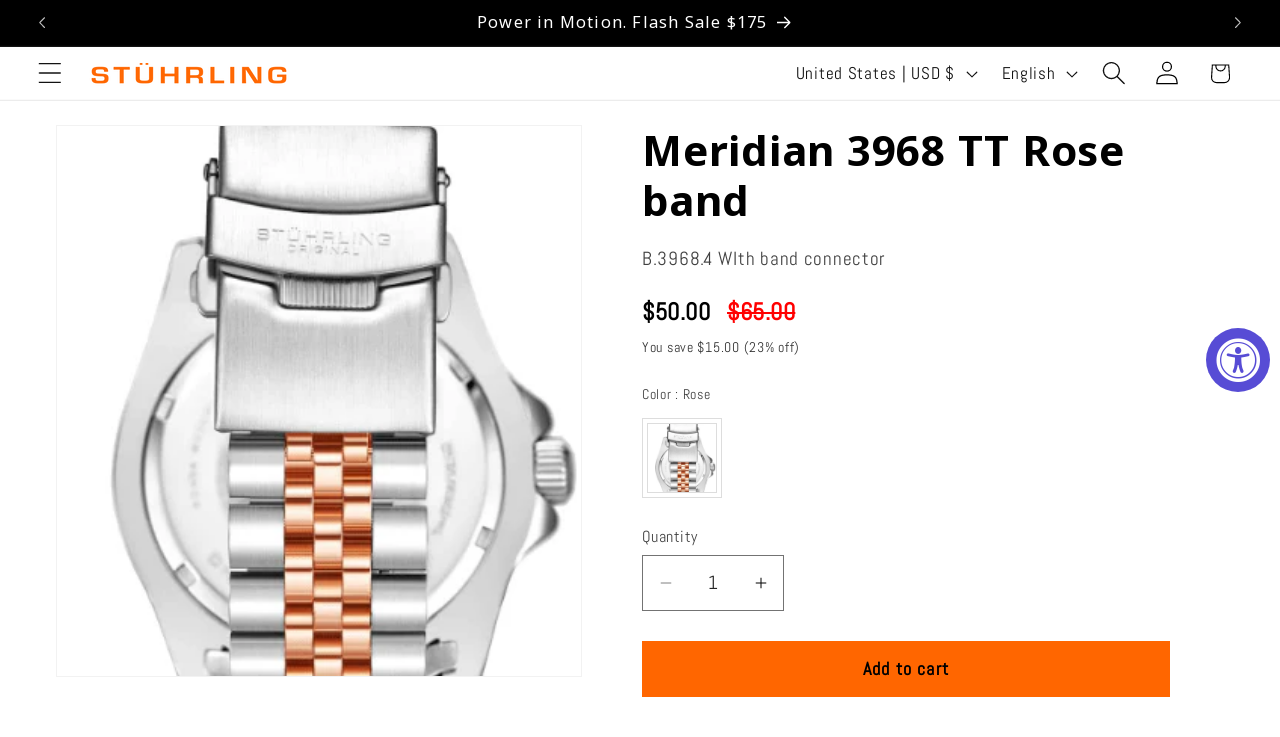

--- FILE ---
content_type: text/css
request_url: https://stuhrling.com/cdn/shop/t/174/assets/component-cart.css?v=106205915812200797051757012383
body_size: -48
content:
.cart{position:relative;display:block}.cart__empty-text,.is-empty .cart__contents,cart-items.is-empty .title-wrapper-with-link,.is-empty .cart__footer{display:none}.is-empty .cart__empty-text,.is-empty .cart__warnings{display:block}.cart__warnings{display:none;text-align:center;padding:3rem 0 1rem}.cart__empty-text{margin:4.5rem 0 2rem}.cart__contents>*+*{margin-top:2.5rem}.cart__login-title{margin:5.5rem 0 0.5rem}.cart__login-paragraph{margin-top:0.8rem}.cart__login-paragraph a{font-size:inherit}@media screen and (min-width:990px){.cart__warnings{padding:7rem 0 1rem}.cart__empty-text{margin:0 0 3rem}}cart-items{display:block}.cart__items{position:relative;padding-bottom:3rem;border-bottom:0.1rem solid rgba(var(--color-foreground),0.08)}.cart__items--disabled{pointer-events:none}.cart__footer-wrapper:last-child .cart__footer{padding-bottom:5rem}.cart__footer>div:only-child{margin-left:auto}.cart__footer>*+*{margin-top:6.5rem}.cart__footer .discounts{margin-bottom:1rem}.cart__note{height:fit-content;top:2.5rem}.cart__note label{display:flex;align-items:flex-end;position:absolute;line-height:1;height:1.8rem;top:-3rem;color:rgba(var(--color-foreground),0.75)}.cart__note .field__input{height:100%;position:relative;border-radius:var(--inputs-radius);padding:1rem 2rem}.cart__note .text-area{resize:vertical}.cart__note:after,.cart__note:hover.cart__note:after,.cart__note:before,.cart__note:hover.cart__note:before,.cart__note .field__input:focus,.cart__note .field__input{border-bottom-right-radius:0}@media screen and (min-width:750px){.cart__items{grid-column-start:1;grid-column-end:3;padding-bottom:4rem}.cart__contents>*+*{margin-top:0}.cart__items+.cart__footer{grid-column:2}.cart__footer{display:flex;justify-content:space-between;border:0}.cart__footer-wrapper:last-child{padding-top:0}.cart__footer>*{width:35rem}.cart__footer>*+*{margin-left:4rem;margin-top:0}}.cart__ctas button{width:100%}.cart__ctas>*+*{margin-top:1rem}.cart__update-button{margin-bottom:1rem}.cart__dynamic-checkout-buttons{max-width:36rem;margin:0 auto}.cart__dynamic-checkout-buttons:has(.dynamic-checkout__content:empty){margin:0}.cart__blocks>*+*{margin-top:1rem}.cart-note__label{display:inline-block;margin-bottom:1rem;line-height:calc(1 + 1 / var(--font-body-scale))}.tax-note{margin:2.2rem 0 1.6rem auto;text-align:center;display:block}.cart__checkout-button{max-width:36rem}.cart__ctas{text-align:center}@media screen and (min-width:750px){.cart-note{max-width:35rem}.cart__update-button{margin-bottom:0;margin-right:0.8rem}.tax-note{margin-bottom:2.2rem;text-align:right}[data-shopify-buttoncontainer]{justify-content:flex-end}.cart__ctas{display:flex;gap:1rem}}

--- FILE ---
content_type: text/javascript
request_url: https://stuhrling.com/cdn/shop/t/174/assets/media-gallery.js?v=167144688227645454201757012490
body_size: 152
content:
customElements.get("media-gallery")||customElements.define("media-gallery",class extends HTMLElement{constructor(){super(),this.elements={liveRegion:this.querySelector('[id^="GalleryStatus"]'),viewer:this.querySelector('[id^="GalleryViewer"]'),thumbnails:this.querySelector('[id^="GalleryThumbnails"]')},this.mql=window.matchMedia("(min-width: 750px)"),this.elements.thumbnails&&(this.elements.viewer.addEventListener("slideChanged",debounce(this.onSlideChanged.bind(this),500)),this.elements.thumbnails.querySelectorAll("[data-target]").forEach((e=>{e.querySelector("button").addEventListener("click",this.setActiveMedia.bind(this,e.dataset.target,!1))})),this.dataset.desktopLayout.includes("thumbnail")&&this.mql.matches&&this.removeListSemantic())}onSlideChanged(e){const t=this.elements.thumbnails.querySelector(`[data-target="${e.detail.currentElement.dataset.mediaId}"]`);this.setActiveThumbnail(t)}setActiveMedia(e,t){const i=this.elements.viewer.querySelector(`[data-media-id="${e}"]`)||this.elements.viewer.querySelector("[data-media-id]");if(!i)return;if(this.elements.viewer.querySelectorAll("[data-media-id]").forEach((e=>{e.classList.remove("is-active")})),i?.classList?.add("is-active"),t){if(i.parentElement.firstChild!==i&&i.parentElement.prepend(i),this.elements.thumbnails){const t=this.elements.thumbnails.querySelector(`[data-target="${e}"]`);t.parentElement.firstChild!==t&&t.parentElement.prepend(t)}this.elements.viewer.slider&&this.elements.viewer.resetPages()}if(this.preventStickyHeader(),window.setTimeout((()=>{this.mql.matches&&!this.elements.thumbnails||i.parentElement.scrollTo({left:i.offsetLeft});const e=i.getBoundingClientRect();if(e.top>-.5)return;const t=e.top+window.scrollY;window.scrollTo({top:t,behavior:"smooth"})})),this.playActiveMedia(i),!this.elements.thumbnails)return;const s=this.elements.thumbnails.querySelector(`[data-target="${e}"]`);this.setActiveThumbnail(s),this.announceLiveRegion(i,s.dataset.mediaPosition)}setActiveThumbnail(e){this.elements.thumbnails&&e&&(this.elements.thumbnails.querySelectorAll("button").forEach((e=>e.removeAttribute("aria-current"))),e.querySelector("button").setAttribute("aria-current",!0),this.elements.thumbnails.isSlideVisible(e,10)||this.elements.thumbnails.slider.scrollTo({left:e.offsetLeft}))}announceLiveRegion(e,t){const i=e.querySelector(".product__modal-opener--image img");i&&(i.onload=()=>{this.elements.liveRegion.setAttribute("aria-hidden",!1),this.elements.liveRegion.innerHTML=window.accessibilityStrings.imageAvailable.replace("[index]",t),setTimeout((()=>{this.elements.liveRegion.setAttribute("aria-hidden",!0)}),2e3)},i.src=i.src)}playActiveMedia(e){window.pauseAllMedia();const t=e.querySelector(".deferred-media");t&&t.loadContent(!1)}preventStickyHeader(){this.stickyHeader=this.stickyHeader||document.querySelector("sticky-header"),this.stickyHeader&&this.stickyHeader.dispatchEvent(new Event("preventHeaderReveal"))}removeListSemantic(){this.elements.viewer.slider&&(this.elements.viewer.slider.setAttribute("role","presentation"),this.elements.viewer.sliderItems.forEach((e=>e.setAttribute("role","presentation"))))}});


--- FILE ---
content_type: text/javascript; charset=utf-8
request_url: https://stuhrling.com/products/meridian-3968-tt-rose-band.js
body_size: 154
content:
{"id":7757984170150,"title":"Meridian 3968 TT Rose band","handle":"meridian-3968-tt-rose-band","description":"\u003cp\u003e\u003c\/p\u003e","published_at":"2023-07-05T14:42:29-04:00","created_at":"2023-07-05T14:42:29-04:00","vendor":"Stührling","type":"","tags":["Parts"],"price":5000,"price_min":5000,"price_max":5000,"available":true,"price_varies":false,"compare_at_price":6500,"compare_at_price_min":6500,"compare_at_price_max":6500,"compare_at_price_varies":false,"variants":[{"id":45793402749094,"title":"Rose","option1":"Rose","option2":null,"option3":null,"sku":"B.3968.4 WIth band connector","requires_shipping":true,"taxable":true,"featured_image":{"id":36411101348006,"product_id":7757984170150,"position":1,"created_at":"2023-07-05T14:42:29-04:00","updated_at":"2023-07-05T14:42:44-04:00","alt":"Meridian 3968 TT Rose band","width":347,"height":654,"src":"https:\/\/cdn.shopify.com\/s\/files\/1\/0333\/0936\/0264\/files\/image001.png?v=1688582564","variant_ids":[45793402749094]},"available":true,"name":"Meridian 3968 TT Rose band - Rose","public_title":"Rose","options":["Rose"],"price":5000,"weight":0,"compare_at_price":6500,"inventory_management":"shopify","barcode":"","featured_media":{"alt":"Meridian 3968 TT Rose band","id":28842215014566,"position":1,"preview_image":{"aspect_ratio":0.531,"height":654,"width":347,"src":"https:\/\/cdn.shopify.com\/s\/files\/1\/0333\/0936\/0264\/files\/image001.png?v=1688582564"}},"requires_selling_plan":false,"selling_plan_allocations":[]}],"images":["\/\/cdn.shopify.com\/s\/files\/1\/0333\/0936\/0264\/files\/image001.png?v=1688582564"],"featured_image":"\/\/cdn.shopify.com\/s\/files\/1\/0333\/0936\/0264\/files\/image001.png?v=1688582564","options":[{"name":"Color","position":1,"values":["Rose"]}],"url":"\/products\/meridian-3968-tt-rose-band","media":[{"alt":"Meridian 3968 TT Rose band","id":28842215014566,"position":1,"preview_image":{"aspect_ratio":0.531,"height":654,"width":347,"src":"https:\/\/cdn.shopify.com\/s\/files\/1\/0333\/0936\/0264\/files\/image001.png?v=1688582564"},"aspect_ratio":0.531,"height":654,"media_type":"image","src":"https:\/\/cdn.shopify.com\/s\/files\/1\/0333\/0936\/0264\/files\/image001.png?v=1688582564","width":347}],"requires_selling_plan":false,"selling_plan_groups":[]}